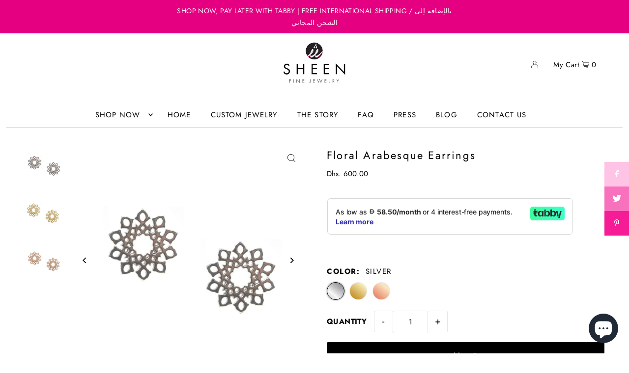

--- FILE ---
content_type: image/svg+xml
request_url: https://cdn.shopify.com/s/files/1/0059/3516/9603/files/popup_close_btn.svg?v=1615207026
body_size: -591
content:
<svg xmlns="http://www.w3.org/2000/svg" width="25.999" height="25.999" viewBox="0 0 25.999 25.999"><defs><style>.a{fill:#161615;}</style></defs><g transform="translate(-1576.087 -639.891)"><rect class="a" width="35.654" height="1.114" rx="0.557" transform="translate(1576.875 639.891) rotate(45)"/><rect class="a" width="35.654" height="1.114" rx="0.557" transform="translate(1576.087 665.102) rotate(-45)"/></g></svg>

--- FILE ---
content_type: text/plain; charset=utf-8
request_url: https://checkout.tabby.ai/widgets/api/web
body_size: -20
content:
{"aid":"018b32b7-2a52-921b-a0ed-846b46da878b","experiments":{"entity_id":"141381d0-0caa-4220-9a6d-1ac8076a1fff"}}